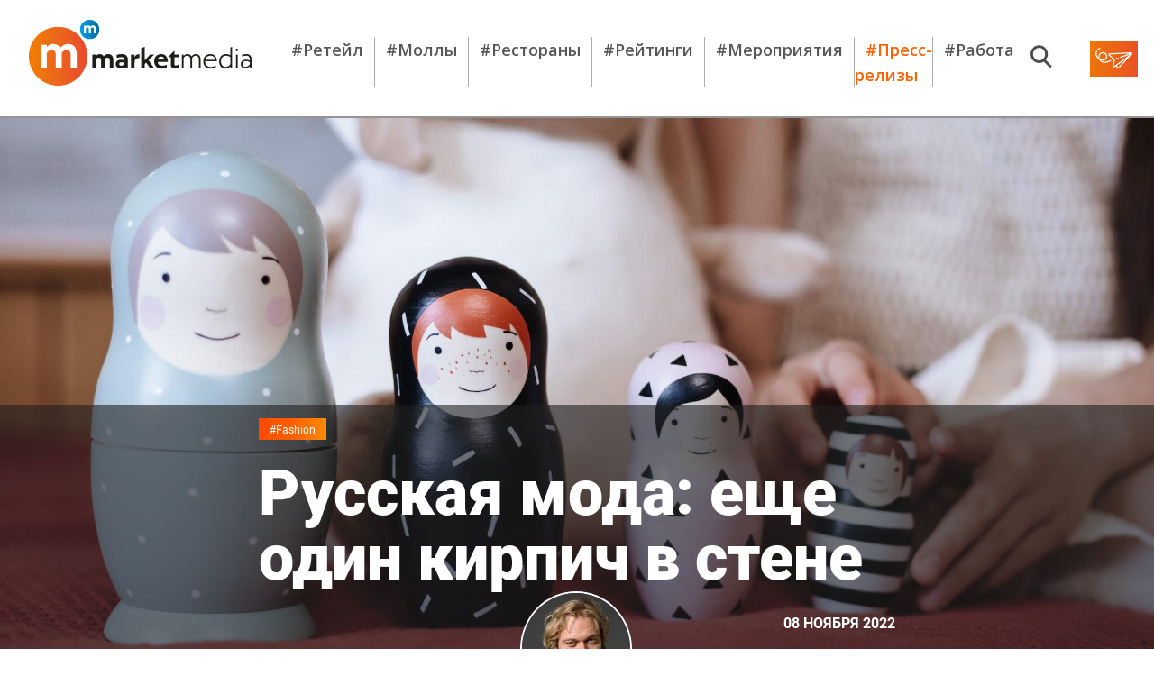

--- FILE ---
content_type: text/html; charset=UTF-8
request_url: https://marketmedia.ru/media-content/russkaya-moda-eshche-odin-kirpich-v-stene/
body_size: 22587
content:
<!DOCTYPE html>
<!--[if lt IE 7 ]><html class="ie ie6" lang="en"> <![endif]-->
<!--[if IE 7 ]><html class="ie ie7" lang="en"> <![endif]-->
<!--[if IE 8 ]><html class="ie ie8" lang="en"> <![endif]-->
<!--[if (gte IE 9)|!(IE)]><!--><html lang="ru"> <!--<![endif]-->
<head>
    <!-- Google Analytics -->
    <script>
        (function(i,s,o,g,r,a,m){i['GoogleAnalyticsObject']=r;i[r]=i[r]||function(){
            (i[r].q=i[r].q||[]).push(arguments)},i[r].l=1*new Date();a=s.createElement(o),
            m=s.getElementsByTagName(o)[0];a.async=1;a.src=g;m.parentNode.insertBefore(a,m)
        })(window,document,'script','https://www.google-analytics.com/analytics.js','ga');

        ga('create', 'UA-XXXXX-Y', 'auto');
        ga('send', 'pageview');
    </script>
    <!-- End Google Analytics -->
    <meta http-equiv="Content-Type" content="text/html; charset=UTF-8" />
<meta name="robots" content="index, follow" />
<meta name="keywords" content="рынок торговой недвижимости, инвестиции в торговую недвижимость, тренды ресторанного рынка, новые технологии торговли, будущее ритейла, будущее ретейла, тенденции ретейла, ретейл, ритейл, retail, рейтинг торговых сетей, рейтинг розничных магазинов, девелопмент торговой недвижимости,  архитектура торговых комплексов, оборот розничной торговли, управляющая компания сети ТРК" />
<meta name="description" content="Мнение: Александр Перемятов, президент Magic Group, консультант по ТЦ, создатель универмагов российских дизайнеров SLAVA и «Йармарка» президент Magic Group, создатель универмагов российских дизайнеров..." />
<link href="https://rawgithub.com/dimsemenov/Magnific-Popup/master/dist/magnific-popup.css" type="text/css"  rel="stylesheet" />
<link href="/local/templates/.default/components/bitrix/breadcrumb/.default/style.min.css?1558697349467" type="text/css"  rel="stylesheet" />
<link href="/local/components/fgsoft/news.detail/templates/.default/style.css?1576149488556" type="text/css"  rel="stylesheet" />
<link href="/local/templates/.default/css/slick.css?15586973491776" type="text/css"  data-template-style="true"  rel="stylesheet" />
<link href="/local/templates/.default/css/fonts.css?15586973491867" type="text/css"  data-template-style="true"  rel="stylesheet" />
<link href="/local/templates/.default/css/normalize.css?15586973496052" type="text/css"  data-template-style="true"  rel="stylesheet" />
<link href="/local/templates/.default/css/main.css?169291712198207" type="text/css"  data-template-style="true"  rel="stylesheet" />
<link href="/local/templates/.default/css/media.css?157623768533065" type="text/css"  data-template-style="true"  rel="stylesheet" />
<link href="/local/templates/.default/css/jquery.fancybox.min.css?156751959512795" type="text/css"  data-template-style="true"  rel="stylesheet" />
<link href="/local/templates/main/styles.css?155869734970" type="text/css"  data-template-style="true"  rel="stylesheet" />
<script type="text/javascript">if(!window.BX)window.BX={};if(!window.BX.message)window.BX.message=function(mess){if(typeof mess==='object'){for(let i in mess) {BX.message[i]=mess[i];} return true;}};</script>
<script type="text/javascript">(window.BX||top.BX).message({'JS_CORE_LOADING':'Загрузка...','JS_CORE_NO_DATA':'- Нет данных -','JS_CORE_WINDOW_CLOSE':'Закрыть','JS_CORE_WINDOW_EXPAND':'Развернуть','JS_CORE_WINDOW_NARROW':'Свернуть в окно','JS_CORE_WINDOW_SAVE':'Сохранить','JS_CORE_WINDOW_CANCEL':'Отменить','JS_CORE_WINDOW_CONTINUE':'Продолжить','JS_CORE_H':'ч','JS_CORE_M':'м','JS_CORE_S':'с','JSADM_AI_HIDE_EXTRA':'Скрыть лишние','JSADM_AI_ALL_NOTIF':'Показать все','JSADM_AUTH_REQ':'Требуется авторизация!','JS_CORE_WINDOW_AUTH':'Войти','JS_CORE_IMAGE_FULL':'Полный размер'});</script>

<script type="text/javascript" src="/bitrix/js/main/core/core.min.js?1652362425216224"></script>

<script>BX.setJSList(['/bitrix/js/main/core/core_ajax.js','/bitrix/js/main/core/core_promise.js','/bitrix/js/main/polyfill/promise/js/promise.js','/bitrix/js/main/loadext/loadext.js','/bitrix/js/main/loadext/extension.js','/bitrix/js/main/polyfill/promise/js/promise.js','/bitrix/js/main/polyfill/find/js/find.js','/bitrix/js/main/polyfill/includes/js/includes.js','/bitrix/js/main/polyfill/matches/js/matches.js','/bitrix/js/ui/polyfill/closest/js/closest.js','/bitrix/js/main/polyfill/fill/main.polyfill.fill.js','/bitrix/js/main/polyfill/find/js/find.js','/bitrix/js/main/polyfill/matches/js/matches.js','/bitrix/js/main/polyfill/core/dist/polyfill.bundle.js','/bitrix/js/main/core/core.js','/bitrix/js/main/polyfill/intersectionobserver/js/intersectionobserver.js','/bitrix/js/main/lazyload/dist/lazyload.bundle.js','/bitrix/js/main/polyfill/core/dist/polyfill.bundle.js','/bitrix/js/main/parambag/dist/parambag.bundle.js']);
BX.setCSSList(['/bitrix/js/main/lazyload/dist/lazyload.bundle.css','/bitrix/js/main/parambag/dist/parambag.bundle.css']);</script>
<script type="text/javascript">(window.BX||top.BX).message({'LANGUAGE_ID':'ru','FORMAT_DATE':'DD.MM.YYYY','FORMAT_DATETIME':'DD.MM.YYYY HH:MI:SS','COOKIE_PREFIX':'BITRIX_SM','SERVER_TZ_OFFSET':'10800','UTF_MODE':'Y','SITE_ID':'s1','SITE_DIR':'/','USER_ID':'','SERVER_TIME':'1768944078','USER_TZ_OFFSET':'0','USER_TZ_AUTO':'Y','bitrix_sessid':'1211766b356a3777a36072ec2ccb68ce'});</script>


<script type="text/javascript"  src="/bitrix/cache/js/s1/main/kernel_main/kernel_main_v1.js?1692629066152850"></script>
<script type="text/javascript"  src="/bitrix/cache/js/s1/main/kernel_main_polyfill_customevent/kernel_main_polyfill_customevent_v1.js?16926176731051"></script>
<script type="text/javascript" src="/bitrix/js/ui/dexie/dist/dexie.bitrix.bundle.min.js?165236236160992"></script>
<script type="text/javascript" src="/bitrix/js/main/core/core_ls.min.js?15312380187365"></script>
<script type="text/javascript" src="/bitrix/js/main/core/core_frame_cache.min.js?165236242511264"></script>
<script type="text/javascript">BX.setJSList(['/bitrix/js/main/core/core_fx.js','/bitrix/js/main/session.js','/bitrix/js/main/pageobject/pageobject.js','/bitrix/js/main/core/core_window.js','/bitrix/js/main/date/main.date.js','/bitrix/js/main/core/core_date.js','/bitrix/js/main/utils.js','/bitrix/js/main/polyfill/customevent/main.polyfill.customevent.js','/local/components/fgsoft/news.detail/templates/.default/script.js','/local/templates/.default/js/jquery.cookie.js','/local/templates/.default/js/salvattore.min.js','/local/templates/.default/js/slick.min.js','/local/templates/.default/libs/magnific-popup/jquery.magnific-popup.js','/local/templates/.default/js/bgToCard.js','/local/templates/.default/js/forSlider.js','/local/templates/.default/js/articleJs.js','/local/templates/.default/js/jquery.lazy.min.js','/local/templates/.default/js/jquery.lazyload.js','/local/templates/.default/js/common.js','/local/templates/.default/js/jquery.fancybox.min.js']);</script>
<script type="text/javascript" src="/local/templates/.default/libs/jquery/jquery-3.2.1.min.js"></script>



<script type="text/javascript"  src="/bitrix/cache/js/s1/main/template_3994da17e0ce4b64781a092a0f5b86b7/template_3994da17e0ce4b64781a092a0f5b86b7_v1.js?1692617673230428"></script>
<script type="text/javascript"  src="/bitrix/cache/js/s1/main/page_5cd1daebd1d34d62392e722397b99806/page_5cd1daebd1d34d62392e722397b99806_v1.js?16926176731167"></script>

    <meta name="yandex-verification" content="facbfc3919e6c628" />
    <title>Мнение: Александр Перемятов - Русская мода: еще один кирпич в стене</title>
    <meta property="og:title" content="Русская мода: еще один кирпич в стене" />    <meta property="og:type" content="article" />    <meta property="og:url" content="https://marketmedia.ru/media-content/russkaya-moda-eshche-odin-kirpich-v-stene/" />
                    <meta property="og:description" content="Александр Перемятов, президент Magic Group, создатель универмагов российских дизайнеров SLAVA и «Йармарка», доказывает, что российский fashion-рынок за возведенной «экомической стеной» сможет развиваться по модели Китая и Японии и Южной Кореи, где местные бренды вытесняют международных конкурентов." />    <meta property="og:image" content="https://marketmedia.ru/upload/resize_cache/iblock/e67/2560_1200_1/sm3bwxti6s8ltb7ycq100kjna4jd4n0t.jpg" />    <link rel="amphtml" href="http://marketmedia.ru/amp/media-content/?ID=6297">
    <link rel="shortcut icon" href="/local/templates/.default/img/favicon/16.ico" type="image/x-icon">
    <link rel="apple-touch-icon" href="/local/templates/.default/img/favicon/36-36.png">
    <link rel="apple-touch-icon" sizes="48x48" href="/local/templates/.default/img/favicon/48-48.png">
    <!--    <link rel="apple-touch-icon" sizes="114x114" href="--><!--img/favicon/apple-touch-icon-114x114.png">-->
    <meta name="format-detection" content="telephone=no">
    <meta http-equiv="X-UA-Compatible" content="IE=edge">
    <meta name="viewport" content="width=device-width, initial-scale=1, maximum-scale=1">

    <link href="https://fonts.googleapis.com/css?family=Open+Sans:300,400,600,700,800&amp;subset=cyrillic,cyrillic-ext" rel="stylesheet">
        <!-- Global site tag (gtag.js) - Google Analytics -->
    <script async src="https://www.googletagmanager.com/gtag/js?id=UA-121809366-1" data-skip-moving="true"></script>
    <script data-skip-moving="true">
        window.dataLayer = window.dataLayer || [];
        function gtag(){dataLayer.push(arguments);}
        gtag('js', new Date());

        gtag('config', 'UA-121809366-1');
    </script>
    <!-- Google Tag Manager -->
    <script data-skip-moving="true">
        (function(w,d,s,l,i){w[l]=w[l]||[];w[l].push({'gtm.start':new Date().getTime(),event:'gtm.js'});
            var f=d.getElementsByTagName(s)[0],j=d.createElement(s),dl=l!='dataLayer'?'&l='+l:'';
            j.async=true;j.src='https://www.googletagmanager.com/gtm.js?id='+i+dl;
            f.parentNode.insertBefore(j,f);})(window,document,'script','dataLayer','GTM-WSMKG9R');
    </script>
    <!-- End Google Tag Manager -->
    <!-- Yandex.Metrika counter -->
    <script type="text/javascript" data-skip-moving="true">
        (function (d, w, c) {
            (w[c] = w[c] || []).push(function() {
                try {
                    w.yaCounter49464424 = new Ya.Metrika2({
                        id:49464424,
                        clickmap:true,
                        trackLinks:true,
                        accurateTrackBounce:true,
                        webvisor:true
                    });
                } catch(e) { }
            });

            var n = d.getElementsByTagName("script")[0],
                s = d.createElement("script"),
                f = function () { n.parentNode.insertBefore(s, n); };
            s.type = "text/javascript";
            s.async = true;
            s.src = "https://mc.yandex.ru/metrika/tag.js";

            if (w.opera == "[object Opera]") {
                d.addEventListener("DOMContentLoaded", f, false);
            } else { f(); }
        })(document, window, "yandex_metrika_callbacks2");
    </script>
    <!-- /Yandex.Metrika counter -->
    <script type="text/javascript">!function(){var t=document.createElement("script");t.type="text/javascript",t.async=!0,t.src="https://vk.com/js/api/openapi.js?156",t.onload=function(){VK.Retargeting.Init("VK-RTRG-261327-f78Fx"),VK.Retargeting.Hit()},document.head.appendChild(t)}();</script>
    <!--<script charset="UTF-8" data-skip-moving=true src="//cdn.sendpulse.com/d41d8cd98f00b204e9800998ecf8427e/js/push/2bd927721c36b5eba9ae303a78e4ac95_0.js" async></script>-->
    <script charset="UTF-8" src="//cdn.sendpulse.com/js/push/bed0d80d59ad96e95aa4e562b06b7255_1.js" async></script>
    <script src="https://yastatic.net/pcode/adfox/loader.js" crossorigin="anonymous"></script>
</head>
<body>
<div id="adfox_allHeadTop"></div>


    <script>
        BX.ready(function() {
            (function (w, n) {
                w[n] = w[n] || [];

                w[n].push([{
                    ownerId: 320166,
                    containerId: 'adfox_popUpScroll',
                    params: {
                        pp: 'i',
                        ps: 'dnew',
                        p2: 'y'
                    },
                    onRender: function () {
                        var bannerContainer = $('#adfox_popUpScroll');
                        if (bannerContainer){
                            var closeBtn = $('<div class="slideup-banner__close">').html('<img src="/local/templates/.default/img/cross.png" alt="Закрыть" title="Закрыть">');
                            closeBtn.appendTo(bannerContainer);
                            closeBtn.on('click', function () {
                                BX.bannerClick();
                            });

                            var className = 'slideup-banner--active';
                            var popUpScrollClosed = $.cookie('popUpScrollClosed');
                            var popUpScrollCounter = $.cookie('popUpScrollCounter')||0;

                            BX.popupBannerLoaded = true;
                            var popUpScrollInterval = setInterval(function () {
                                    if (!popUpScrollClosed || (popUpScrollCounter <= 3 && popUpScrollClosed === "true")){
                                        if (
                                            ($(document).height() / 100 * 15 < $(window).scrollTop())
                                            && ($(document).height() - $(window).scrollTop() - $(window).height()) > 400
                                        )
                                        {
                                            bannerContainer.addClass(className);
                            } else {
                                            bannerContainer.removeClass(className);
                            }
                                    }
                            }, 500);



                            BX.bannerClick = function(){
                                var popUpScrollCounter = $.cookie('popUpScrollCounter')||0;
                                popUpScrollCounter++;
                                if (popUpScrollCounter >= 3){
                                    $.cookie('popUpScrollCounter', 0, { expires: 365, path: '/'});
                                    document.cookie = "popUpScrollClosed=false; path=/; max-age="+60*60*24;
                                }
                                else{
                                    $.cookie('popUpScrollCounter', popUpScrollCounter, { expires: 365, path: '/'});
                                    document.cookie = "popUpScrollClosed=false; path=/; max-age="+60*60*3;
                                }
                                bannerContainer.removeClass(className);
                                if (popUpScrollInterval) clearInterval(popUpScrollInterval);
                            };

                            $('body').on('click','#adfox_popUpScroll>a',function () {
                                BX.bannerClick();
                            });

                        }

                    }
                }, ['desktop', 'tablet', 'phone'], {
                    tabletWidth: 1000,
                    phoneWidth: 500,
                    isAutoReloads: false
                }
                ]);
            })(window, 'adfoxAsyncParamsAdaptive');
        });
    </script>

<script>
    BX.ready(function() {

        (function(w, n) {
            w[n] = w[n] || [];
            w[n].push([{
                ownerId: 320166,
                containerId: 'adfox_allHeadTop',
                params: {
                    pp: 'g',
                    ps: 'dnew',
                    p2: 'gllq'
                }
            }, ['desktop', 'tablet', 'phone'], {
                tabletWidth: 1000,
                phoneWidth: 500,
                isAutoReloads: false
            }
            ]);

            w[n].push([{
                ownerId: 320166,
                containerId: 'adfox_allFooterTop',
                params: {
                    pp: 'i',
                    ps: 'dnew',
                    p2: 'gmtt'
                }
            }, ['desktop', 'tablet', 'phone'], {
                tabletWidth: 1000,
                phoneWidth: 500,
                isAutoReloads: false
            }
            ]);
        })(window, 'adfoxAsyncParamsScroll');
    });
</script>
<noscript><div><img src="https://mc.yandex.ru/watch/49464424" style="position:absolute; left:-9999px;" alt="" /></div></noscript>
<noscript><img src="https://vk.com/rtrg?p=VK-RTRG-261327-f78Fx" style="position:fixed; left:-999px;" alt=""/></noscript>
<!-- Google Tag Manager (noscript) -->
<noscript><iframe src="https://www.googletagmanager.com/ns.html?id=GTM-WSMKG9R" height="0" width="0" style="display:none;visibility:hidden"></iframe></noscript>
<!-- End Google Tag Manager (noscript) -->
<!--LiveInternet counter--><script type="text/javascript">
    document.write("<a href='//www.liveinternet.ru/click' "+
        "target=_blank><img src='//counter.yadro.ru/hit?t45.7;r"+
        escape(document.referrer)+((typeof(screen)=="undefined")?"":
            ";s"+screen.width+"*"+screen.height+"*"+(screen.colorDepth?
            screen.colorDepth:screen.pixelDepth))+";u"+escape(document.URL)+
        ";h"+escape(document.title.substring(0,150))+";"+Math.random()+
        "' alt='' title='LiveInternet' "+
        "border='0' width='31' height='31' style='display:none;'><\/a>")
</script><!--/LiveInternet-->
<!-- Rating@Mail.ru counter -->
<script type="text/javascript">
    var _tmr = window._tmr || (window._tmr = []);
    _tmr.push({id: "3087322", type: "pageView", start: (new Date()).getTime()});
    (function (d, w, id) {
        if (d.getElementById(id)) return;
        var ts = d.createElement("script"); ts.type = "text/javascript"; ts.async = true; ts.id = id;
        ts.src = "https://top-fwz1.mail.ru/js/code.js";
        var f = function () {var s = d.getElementsByTagName("script")[0]; s.parentNode.insertBefore(ts, s);};
        if (w.opera == "[object Opera]") { d.addEventListener("DOMContentLoaded", f, false); } else { f(); }
    })(document, window, "topmailru-code");
</script>
<!-- //Rating@Mail.ru counter -->
<div class="page page--opinion">
    <header class="header">
        <div class="header__content">
            <div class="header__left-half">
                <button class="header__burger">
                    <img src="/local/templates/.default/img/burger.png" alt="">
                </button>
                <div class="header__logo-wrapper">
                                            <a href="/" title=""><img src="/local/templates/.default/img/logo.png" alt="" class="header__logo" title=""></a>
                                    </div>
                <!--'start_frame_cache_LkGdQn'-->
    <nav class="header__nav h-nav">
    <div class="h-nav__item"><a title="#Ретейл" href="/search/?tags=%D0%A0%D0%B5%D1%82%D0%B5%D0%B9%D0%BB">#Ретейл</a> </div>
    <div class="h-nav__item"><a title="#Моллы" href="/search/?tags=%D0%9C%D0%BE%D0%BB%D0%BB%D1%8B">#Моллы</a> </div>
    <div class="h-nav__item"><a title="#Рестораны" href="/search/?tags=%D0%A0%D0%B5%D1%81%D1%82%D0%BE%D1%80%D0%B0%D0%BD%D1%8B">#Рестораны</a> </div>
    <div class="h-nav__item"><a title="#Рейтинги" href="/search/?tags=Рейтинг">#Рейтинги</a> </div>
    <div class="h-nav__item"><a title="#Мероприятия" href="/events/">#Мероприятия</a> </div>
    <div class="h-nav__item"><a title="#Пресс-релизы" href="/search/?tags=Пресс-релиз" style='color:#ff6000;'>#Пресс-релизы</a> </div>
    <div class="h-nav__item"><a title="#Работа" href="/rabota/">#Работа</a> </div>

    </nav>
<!--'end_frame_cache_LkGdQn'-->            </div>
            <div class="header__right-half">
                <div class="header__search-block">
                    <form action="/search/" class="header__search-wrapper">
                        <input type="text" name="q" class="header__search" placeholder="">
                        <button class="header__search-start">
                            <img src="/local/templates/.default/img/searchIco.png" alt="">
                        </button>
                    </form>
                    <button class="header__search-button">
                        <img src="/local/templates/.default/img/searchIco.png" alt="">
                    </button>
                </div>
                <div class="header__subscribe-block subscribe-block">
                    <a href="#subscribe" title="" class="subscribe__link" onClick="yaCounter49464424.reachGoal('podpisatsy');return true;">
    <button class="header__subscribe subscribe">
        <img class="subscribe__ico" src="/local/templates/.default/img/subscrico.png" alt="" title="">
        <span>Подписаться</span>
    </button>
</a>                </div>
                <div class="header__right-block">
                    <div class="header__social social-cont">
                        <a title="" href="https://vk.com/mmediaonline" class="social__item" target="_blank" data-soc="vkontakte">
    <div class="social__icon social__icon--vk"></div>
</a>
<!--
<a title="" href="https://www.facebook.com/marketmediaonline" class="social__item" target="_blank" data-soc="facebook">
    <div class="social__icon social__icon--fb"></div>
</a>
-->
<!--<a title="" href="#" class="social__item">-->
<!--    <div class="social__icon social__icon--tw"></div>-->
<!--</a>-->
<!--
<a title="" href="https://www.instagram.com/marketmedia_journal/" class="social__item" target="_blank" data-soc="instagram">
    <div class="social__icon social__icon--inst"></div>
</a>
-->
<a title="" href="https://t.me/market_media" class="social__item" target="_blank" data-soc="telegram">
    <div class="social__icon social__icon--tel"></div>
</a>
<a title="" href="https://www.youtube.com/channel/UCX4uh8VPgygN0bOXkm9a23A" class="social__item" target="_blank" data-soc="youtube">
    <div class="social__icon social__icon--yt"></div>
</a>
<!--<a title="" href="https://zen.yandex.ru/id/5b7a8e979dce6b00aa88f2bf" class="social__item" target="_blank" data-soc="dzen">-->
<!--    <div class="social__icon social__icon--dzen"></div>-->
<!--</a>-->                    </div>
                </div>
            </div>
        </div>
        <div class="search-block">
            <form action="">
                <input type="text" placeholder="Поиск...">
            </form>
            <ul class="search-list">
                <li class="search-list__item search-list__item--main">5 озер Апрель 2018...</li>
                <li class="search-list__item">5 озер Июнь 2018...</li>
                <li class="search-list__item">5 озер Май 2016...</li>
                <li class="search-list__item">5 озер Апрель 2016...</li>
                <li class="search-list__item">5 озер Февраль 2016...</li>
                <li class="search-list__item">5 озер Январь 2016...</li>
                <li class="search-list__item">5 озер Декабрь 2016...</li>
                <li class="search-list__item">5 озер Ноябрь 2016...</li>
                <li class="search-list__item">5 озер Октябрь 2016...</li>
                <li class="search-list__item">5 озер Август 2016...</li>
                <li class="search-list__item">5 озер Сентябрь 2016...</li>
            </ul>
            <button class="arrow-button arrow-top">
                <img src="/local/templates/.default/img/arrowDown.png" alt="" class="arrow">
            </button>
            <div class="arrow-wrapper">
                <button class="arrow-button arrow-bot">
                    <img src="/local/templates/.default/img/arrowDown.png" alt="" class="arrow">
                </button>
            </div>
        </div>
    </header>
    <div class="slide-menu">
        <!--'start_frame_cache_XEVOpk'-->
    <nav class="menu__nav m-nav">
    <div class="m-nav__item"><a title="#Ретейл" href="/search/?tags=%D0%A0%D0%B5%D1%82%D0%B5%D0%B9%D0%BB">#Ретейл</a> </div>
    <div class="m-nav__item"><a title="#Моллы" href="/search/?tags=%D0%9C%D0%BE%D0%BB%D0%BB%D1%8B">#Моллы</a> </div>
    <div class="m-nav__item"><a title="#Рестораны" href="/search/?tags=%D0%A0%D0%B5%D1%81%D1%82%D0%BE%D1%80%D0%B0%D0%BD%D1%8B">#Рестораны</a> </div>
    <div class="m-nav__item"><a title="#Рейтинги" href="/search/?tags=Рейтинг">#Рейтинги</a> </div>
    <div class="m-nav__item"><a title="#Мероприятия" href="/events/">#Мероприятия</a> </div>
    <div class="m-nav__item"><a title="#Пресс-релизы" href="/search/?tags=Пресс-релиз" style='color:#ff6000;'>#Пресс-релизы</a> </div>
    <div class="m-nav__item"><a title="#Работа" href="/rabota/">#Работа</a> </div>

    </nav>
<!--'end_frame_cache_XEVOpk'-->        <div class="footer__contacts">
<!--            <div class="footer__logo-wrapper">-->
<!--                <a title="" href="/"><img src="--><!--img/logogrey.png" alt=""  title="" class="footer__logo"></a>-->
<!--            </div>-->
            <a href="#subscribe" title="" class="slide-menu__link subscribe__link slide-menu__subscribe subscribe">
<!--    <h3 class="subscribe-block__subtitle">Прочитай первым самое интересное</h3>-->
    <img class="subscribe__ico" src="/local/templates/.default/img/subscrico.png" alt="" title="">
    Подписаться
</a>            <div class="footer__phone"><a href="tel:+78126020876">+7 812 602-08-76</a></div>
            <div class="footer__mail">info@marketmedia.ru</div>
            <div class="footer__sep"></div>
            <div class="footer__copy">
                <span class="copir">© MARKETMEDIA 2026.</span>            </div>
            <div class="mobile-only">
                <div class="footer__social social-cont">
                    <a title="" href="https://vk.com/mmediaonline" class="social__item" target="_blank" data-soc="vkontakte">
    <div class="social__icon social__icon--vk"></div>
</a>
<!--
<a title="" href="https://www.facebook.com/marketmediaonline" class="social__item" target="_blank" data-soc="facebook">
    <div class="social__icon social__icon--fb"></div>
</a>
-->
<!--<a title="" href="#" class="social__item">-->
<!--    <div class="social__icon social__icon--tw"></div>-->
<!--</a>-->
<!--
<a title="" href="https://www.instagram.com/marketmedia_journal/" class="social__item" target="_blank" data-soc="instagram">
    <div class="social__icon social__icon--inst"></div>
</a>
-->
<a title="" href="https://t.me/market_media" class="social__item" target="_blank" data-soc="telegram">
    <div class="social__icon social__icon--tel"></div>
</a>
<a title="" href="https://www.youtube.com/channel/UCX4uh8VPgygN0bOXkm9a23A" class="social__item" target="_blank" data-soc="youtube">
    <div class="social__icon social__icon--yt"></div>
</a>
<!--<a title="" href="https://zen.yandex.ru/id/5b7a8e979dce6b00aa88f2bf" class="social__item" target="_blank" data-soc="dzen">-->
<!--    <div class="social__icon social__icon--dzen"></div>-->
<!--</a>-->                </div>
            </div>
        </div>
    </div>
        <main class="main main--map "><div class="main__header m-header" style="background-image:url(/upload/iblock/76b/g9k0klkl3ghpvnkglnh226bftzmh31k4.jpg);">
        <div class="m-header__info-wrapper m-header__info-wrapper--big">
        
    <div class="m-header__info">
        <a href="/search/?tags=Fashion" title="" class="content__hastag">#Fashion</a>
        <h1 class="m-header__title">Русская мода: еще один кирпич в стене</h1>
        <div class="content__date">08 Ноября 2022</div>
    </div>
    </div>
</div>
<section class="main__content content">
    <div class="content__nav">
        <div class="content__nav-row">
            <p class="crumbs" itemscope itemtype="http://schema.org/BreadcrumbList">
				
				<a href="/" title="Главная" itemtype="http://schema.org/ListItem" itemscope itemprop="itemListElement">
					Главная
				</a>
				
			
			<b class="bx-breadcrumb-item" itemprop="itemListElement" itemscope itemtype="http://schema.org/ListItem">
				 &#8594; 
				Мнение
			</b></p>
            <a href="/media-content/pyat-illyuziy-vladeltsev-torgovykh-tsentrov/" title="" class="content__next"><span class="next-news">Следующая новость</span> &#8594;</a>
        </div>
    </div>
    <div class="m-header__info-wrapper m-header__info-wrapper--small">
                <div class="article__author author" itemscope itemtype="http://schema.org/Person">
            <img src="/upload/resize_cache/iblock/0e3/124_124_2/vyklsva6as6hd5adxsv1cc159cqeaise.jpg" alt="" class="author__av">
            <div class="author__info">
                <span class="author__name" itemprop="givenName">Александр Перемятов</span>
                                    <span class="author__prof" itemprop="jobTitle">президент Magic Group, консультант по ТЦ, создатель универмагов российских дизайнеров SLAVA и «Йармарка»</span>
                            </div>
        </div>
    <div class="m-header__info">
    <a href="/search/?tags=Fashion" title="" class="content__hastag">#Fashion</a>
    <h1 class="m-header__title">Русская мода: еще один кирпич в стене</h1>
    <div class="content__date">08 Ноября 2022</div>
</div>

    </div>
    <article class="content__article article" itemscope itemtype="http://schema.org/NewsArticle">
            <span style="display: none;" itemprop="name">Русская мода: еще один кирпич в стене</span>
        <span style="display: none;" itemprop="headline">Русская мода: еще один кирпич в стене</span>
        <span style="display: none" itemprop="author">Наталья Модель</span>
    <div itemprop="publisher" itemscope itemtype="https://schema.org/Person">
        <meta itemprop="name" content="Наталья Модель">
    </div>
    <span style="display: none" itemprop="datePublished">2022-11-08</span>
            <span style="display: none;" itemprop="image">http://marketmedia.ru/upload/iblock/76b/g9k0klkl3ghpvnkglnh226bftzmh31k4.jpg</span>
                <div class="article__author author" itemscope itemtype="http://schema.org/Person">
            <img src="/upload/resize_cache/iblock/0e3/124_124_2/vyklsva6as6hd5adxsv1cc159cqeaise.jpg" alt="" class="author__av">
            <div class="author__info">
                <a href="/search/?q=%D0%90%D0%BB%D0%B5%D0%BA%D1%81%D0%B0%D0%BD%D0%B4%D1%80+%D0%9F%D0%B5%D1%80%D0%B5%D0%BC%D1%8F%D1%82%D0%BE%D0%B2" target="_blank" class="author__name" itemprop="name">Александр Перемятов</a>
                                    <span class="author__prof" itemprop="jobTitle">президент Magic Group, консультант по ТЦ, создатель универмагов российских дизайнеров SLAVA и «Йармарка»</span>
                            </div>
        </div>
    
            <h3 class="article__subtitle">Александр Перемятов, президент Magic Group, создатель универмагов российских дизайнеров SLAVA и «Йармарка», доказывает, что российский fashion-рынок за возведенной «экомической стеной» сможет развиваться по модели Китая и Японии и Южной Кореи, где местные бренды вытесняют международных конкурентов.</h3>
    
    <div class="articleBody " itemprop="articleBody">
                    <p>Традиционно путь экономического и культурного развития России пролегал между двумя полюсами – западным и восточным, последнее время в большей степени тяготея к западному. Культура и ментальность любой страны обусловлена географией, и каналы, по которым происходит обогащение смежных культур – это, прежде всего, торговля, то есть экономические связи и коммуникации. Сегодня эти связи с Западом рушатся, скорее даже можно говорить о том, что возводится экономическая стена, меняется дипломатическая риторика, логистические цепочки разорваны, с обеих сторон предпринимаются меры, призванные минимизировать сообщение.<br>
 <br>
 На этом фоне становится заметно, как разворачивается вектор на Восток. При этом нельзя говорить лишь о том, что эти ориентиры выстраиваются внешне, они обусловлены не только экономикой. Россия сегодня повторяет тот сценарий развития, по которому уже прошел Восток, там великая производственно-торговая революция уже произошла, мы же только подходим к ней.<br>
 <br>
 <b>На примере Китая</b><br>
 Параллель можно провести между двумя основными двигателями того прогресса, которому обязан тот же Китай своему экономическому превосходству над другими странами. Если в России этим двигателем исторически был сырьевой сектор (пушнина, зерно, газ и нефть), то в Китае сделали ставку на производство, стянув на своей территории все мировые технологии. На протяжении десятилетий в Китае размещали свои производства самые прогрессивные страны мира, способствуя и экономическому росту, и технологическому развитию страны. Одни и те же фабрики производили товары ведущих брендов для своих заказчиков, и те же товары – под другими названиями, заполняя внутренний рынок и отправляя их на экспорт.<br>
 <br>
 Производство в Китае все росло, однако, цель была вовсе не в том, чтобы завоевать как можно больше внешних рынков, как нам казалось еще недавно. Главное происходило внутри – процесс переориентации на внутренний рынок. То есть параллельно с ростом производств и экспорта снижалась доля импорта – все меньше товаров других стран потреблялось внутри Китая, все больше китайских товаров предлагалось другим странам.<br>
 <br>
<div class="articleBody__quote">
 <img src="/local/templates/.default/img/quots.png" alt="" width="51" height="49" data-src="/local/templates/.default/img/quots.png">
	<p>
		 В 2018 году мы совершали бизнес-тур в Новую Зеландию, и меня поразило, что в самом крупном городе Окленде – половина вывесок на улицах были на китайском.<br>
	</p>
</div>
 <br>
 Впрочем, доказывать растущую долю Китая на мировых рынках смысла нет, это очевидно, – рассмотрим лучше те процессы, что происходили внутри.<br>
 <br>
 Одновременно с развитием производства в Китае бешенными темпами повышалась лояльность общества к собственным продуктам. Новые бренды постепенно вытесняли импортные – и такой тренд можно отследить буквально по всем сферам: общепиту, модной индустрии, кино. Внутренний рынок стал самодостаточным. Заметнее всего эта смена парадигмы в аэропортах и ТЦ – если раньше матрица магазинов там не отличались от любых других во всем мире и предлагали международные бренды, то теперь в подавляющем большинстве это китайские марки, которые, кстати, по качеству ничем не отличаются от мировых (все мы знаем, где и как их делали, верно?). Примерами таких брендов могут служить: SImplee, Li-Ning, Me&amp;City, Miegofce, Toyouth, 361*, Peak.<br>
 <br>
 <b>Примета времени – национальные бренды</b><br>
 Мы приводим в пример Китай, однако те же процессы давно происходят и в Японии, и в Корее, которые прошли путь культурной самоидентификации, вернулись к собственным культурным кодам, и стали отстраивать свою экономику, ориентируясь исключительно на внутренний спрос. Так появились новые бренды, которые уже активно выходят в другие страны. Я могу привести примеры из личного опыта – переговоры с Кореей уже ведутся, и, если раньше в России им было сложно развиваться в условиях жесткой конкуренции, сегодня наступает их время. Примером могут послужить марки одежды и аксессуаров: Olive des olive, On&amp;on, 8 seconds Lapallette, Tibaeg, Charm’s, Lucky Chouette.<br>
 <br>
 А что же Россия? Занимаясь много лет развитием российских дизайнеров, я вижу мощнейший импульс к росту только сегодня. Попытки с нашей стороны составить конкуренцию импортной продукции, безусловно, были и раньше. Но проблема была не только в сильной конкуренции и неблагоприятных условиях (ввозить продукцию в РФ было выгоднее, чем производить здесь). Главное, что происходит сегодня – это смена парадигмы в нашей культуре и ориентация потребителя на своего производителя. Если раньше носить одежду, произведенную в России, готовы были немногие, сегодня лицом к нам развернулся массовый потребитель. <br>
 <br>
 И происходит это не только потому, что уходят международные бренды. В конце концов, они еще не ушли и широко доступны, но спрос на продукцию наших дизайнеров уже колоссально вырос. Это мы можем подтвердить и растущими оборотами открывшихся в разных регионах универмагов, и количеством заявок на открытия от торговых центров, которые охотнее рассматривают в качестве арендаторов именно российских производителей, а вовсе не иранских, турецких, китайских, как предполагали российские эксперты по ретейлу еще несколько месяцев назад. <br>
 <br>
<div class="articleBody__insert">
	<h3><a href="https://marketmedia.ru/media-content/pyat-illyuziy-vladeltsev-torgovykh-tsentrov/">Почему турецкие или российские ретейлеры не заменят H&amp;M</a></h3>
	<p>
 <br>
	</p>
</div>
 <br>
 Кроме того, мы можем сегодня говорить и об известных российских брендах и именах, которые успели вырасти даже в жесткой конкурентной среде, это: SHI-SHI, SODAMODA, TOP-TOP, YOU, MONOCHROME, URBANTIGER, DNK-Россия, KOMANS, «Запорожец», Novaya, Siamm Siamm, Cocos, «Меч», Vatnique, «Форма», Red Fox, Ockam, «Ахмадулина».<br>
 <br>
 <b>Перспективы российского ретейла</b><br>
 Безусловно, пока мы еще не можем конкурировать с мировыми концепциями на уровне цен. Только потребитель может и имеет право сравнивать продукты гигантских корпораций и дизайнеров, стоящих в начале пути. Он может купить одежду марки URBANTIGER или пока – найти на любом маркетплейсе или в аутлете Mango. Это будут сравнимые товары – по дизайну, качеству, цене. Но с профессиональной точки зрения, российские дизайнеры пока очень далеки от мировых конкурентов. Они только в начале «большого взрыва» – у них не сложилась конкуренция.<br>
 <br>
 1. В России отсутствуют масштабные производства, разорваны производственные цепочки, технологии производства не развивались все эти годы. У нас нет сырья – тканей, фурнитуры, оборудования.<br>
 <br>
 2. Российские дизайнеры в большинстве – это ИП. Они не умеют системно работать с ценообразованием, отчетностью, делать аналитику, строить маркетинг. Если вы зайдете любой магазин не моно-бренда, то увидите, что рядом со свитером за 9 тыс. рублей, висит аналогичный за 5. Именно потому, что они ничего не понимают в ретейле, они и объединяются в такие концепции, как SLAVA. Они шьют. Производственные процессы сжирают все их ресурсы. <br>
 <br>
 3. Рынок недвижимости действительно развернулся к нам лицом – под давлением обстоятельств. Если бы ТЦ не попали в такое ужасное положение, никто бы не предложил российским дизайнерам хорошие площадки по адекватным условиям.<br>
 <br>
<div class="articleBody__quote">
 <img src="/local/templates/.default/img/quots.png" alt="" width="51" height="49" data-src="/local/templates/.default/img/quots.png">
	<p>
		 При этом фактической помощи от государства маленькие частные производства не получают. Уверен, что крупные тоже.<br>
	</p>
</div>
 <br>
 А если такое субсидирование и осуществляется, то точечно – по какому принципу пока мало кто понимает. <br>
 <br>
 Можно сказать, что сегодня россияне будут вынуждены заплатить «культурный налог» - вместе с производителями для развития внутреннего рынка. Эта та наценка, без которой сегодня в экстремальных условиях перезапуститься мы просто не сможем.<br>
 <br>
 Приведу самый показательный пример – киноиндустрию. Буквально месяц назад все эксперты хоронили кинотеатры в ТЦ, которые потеряли трафик на фоне отсутствия западных премьер. Но вместе с тем началось масштабное производство российского контента на 2023-2024 годы. И это не то кино, что мы смотрели с вами до 2022 года – сюда уже интегрирована новая концепция, направленная опять же на развитие внутреннего производства. Например, в сентябре состоялась премьера фильма «Красная шапочка», где художником по костюмам выступил дизайнер Игорь Гуляев. Это и есть популяризация российской моды через самый действенный инструмент. Разве интерес на европейские модели пришел к нам не через голливудские фильмы?!<br>
 <br>
 Сегодня принимая непосредственное участие в развитие российской фэшн-индустрии, я рекомендую нашим дизайнерам не только концентрироваться на внутреннем рынке, но и задумываться о перспективах экспорта. При этом, думаю, мечты оказаться на Неделе моды во Франции должны остаться в прошлом. Куда перспективнее сегодня отправится на Шанхайскую неделю моды. Так уж складывается экономически-политический климат. И да, если уж мы заговорили о климате, то нельзя не упомянуть и инвестиционный. Сегодня деньги сконцентрировались в России (закрыто множество европейских фондов, разрушены компании и совместные производства), их поток в Европу заморожен.<br>
 <br>
<div class="articleBody__quote">
 <img src="/local/templates/.default/img/quots.png" alt="" width="51" height="49" data-src="/local/templates/.default/img/quots.png">
	<p>
		 Инвестировать сегодня в крупные производства откровенно страшно – это долгие деньги, а условия пока непрогнозируемые.&nbsp;<br>
	</p>
</div>
 <br>
 Этот сегмент потребует нескольких лет только чтобы запуститься. Однако торговля – исторически быстрее всего реагирует на изменения, она уже сегодня начала развиваться в новом русле. Наступило время маленьких производств, ИП, русских имен, которые имеют все шансы вырасти в новых серьезных игроков. И расти они будут внутри России и на востоке.<br>
 <br>
<div class="articleBody__insert">
	<h3><a href="https://marketmedia.ru/media-content/krizis-k-litsu-rossiyskoy-fashion-industrii/">Александр Перемятов о том, что российской fashion-индустрии кризис к лицу</a></h3>
	<p>
 <br>
	</p>
</div>
<br></p>
                    </div>
    <div class="news-content__social-wrapper">
                    <div class="news-content__bottom-tags">
                                    <a href="/search/?tags=Fashion" title="" class="content__hastag">#Fashion</a>
                                    <a href="/search/?tags=%D0%A0%D0%B5%D1%82%D0%B5%D0%B9%D0%BB" title="" class="content__hastag">#Ретейл</a>
                                    <a href="/search/?tags=%D0%9C%D0%BE%D0%BB%D0%BB%D1%8B" title="" class="content__hastag">#Моллы</a>
                                    <a href="/search/?tags=%D0%A3%D0%BD%D0%B8%D0%B2%D0%B5%D1%80%D0%BC%D0%B0%D0%B3%D0%B8" title="" class="content__hastag">#Универмаги</a>
                                    <a href="/search/?tags=%D0%9C%D0%BE%D0%B4%D0%B0" title="" class="content__hastag">#Мода</a>
                                    <a href="/search/?tags=%D0%A2%D0%BE%D1%80%D0%B3%D0%BE%D0%B2%D0%BB%D1%8F" title="" class="content__hastag">#Торговля</a>
                                    <a href="/search/?tags=%D0%94%D0%B8%D0%B7%D0%B0%D0%B9%D0%BD%D0%B5%D1%80%D1%8B" title="" class="content__hastag">#Дизайнеры</a>
                                    <a href="/search/?tags=%D0%9C%D0%BD%D0%B5%D0%BD%D0%B8%D0%B5" title="" class="content__hastag">#Мнение</a>
                            </div>
                <div class="news-content__social">
            <span>Поделиться:</span>
            <div class="ya-share2" data-services="vkontakte,odnoklassniki,gplus,twitter,telegram,whatsapp"></div>
        </div>
    </div>
</article>
<script src="//yastatic.net/es5-shims/0.0.2/es5-shims.min.js"></script>
<script src="//yastatic.net/share2/share.js"></script>


</section>
<div class="bottom-news">
    <div class="slider">
        
            
            <div class="card card--standard " id="bx_3218110189_6515">
                <a href="/media-content/strategiya-zameny-zara-bolshe-ne-rabotaet/" class="card__link"></a>
                                    <div class="card__info">
                        <span class="card__hashtag">#Fashion</span>
                        <h2 class="card__title">
                            Стратегия замены Zara больше не работает                        </h2>
                        <span class="card__date">08 Августа</span>
                    </div>
                                            <span class="card__imp-color"
                              style="background-color: #ff6000"><img
                                    src="/upload/resize_cache/iblock/b73/346_225_2/xs1agdxryqxrbbeni51yvr0utc1g118s.jpg" alt="" class="card__img"></span>
                                                </div>
        
            
            <div class="card card--standard " id="bx_3218110189_6496">
                <a href="/media-content/shest-trendov-v-detskom-fashion-reteyle/" class="card__link"></a>
                                                            <span class="card__imp-color"
                              style="background-color: #ff6000"><img
                                    src="/upload/resize_cache/iblock/4d7/346_225_2/rrby31rqlyzr2tjtcjfxwreq9pwqlre1.jpg" alt="" class="card__img"></span>
                                        <div class="card__info">
                        <span class="card__hashtag">#Fashion</span>
                        <h2 class="card__title">
                            Шесть трендов в детском fashion-ретейле                        </h2>
                        <span class="card__date">30 Июня</span>
                    </div>
                            </div>
        
            
            <div class="card card--standard " id="bx_3218110189_6484">
                <a href="/media-content/fashion-nastuplenie-triumf-vs-proval/" class="card__link"></a>
                                    <div class="card__info">
                        <span class="card__hashtag">#Дебаты</span>
                        <h2 class="card__title">
                            Fashion-наступление: триумф VS провал                        </h2>
                        <span class="card__date">31 Мая</span>
                    </div>
                                            <span class="card__imp-color"
                              style="background-color: #ff6000"><img
                                    src="/upload/resize_cache/iblock/6be/346_225_2/1vnsnrasxaw401m6nfmh2ly1lz04b3rn.jpg" alt="" class="card__img"></span>
                                                </div>
        
            
            <div class="card card--standard " id="bx_3218110189_6469">
                <a href="/media-content/reteyl-vystoyal-kak-za-god-izmenilis-torgovye-kompleksy/" class="card__link"></a>
                                                            <span class="card__imp-color"
                              style="background-color: #ff6000"><img
                                    src="/upload/resize_cache/iblock/4fa/346_225_2/dz85ju4d12bwc6omsabx90x2ekelyzxr.jpg" alt="" class="card__img"></span>
                                        <div class="card__info">
                        <span class="card__hashtag">#Тренды</span>
                        <h2 class="card__title">
                            Ретейл выстоял: как за год изменились торговые комплексы                        </h2>
                        <span class="card__date">24 Апреля</span>
                    </div>
                            </div>
        
            
            <div class="card card--standard " id="bx_3218110189_6456">
                <a href="/media-content/modny-kadry/" class="card__link"></a>
                                    <div class="card__info">
                        <span class="card__hashtag">#Мероприятия партнеров</span>
                        <h2 class="card__title">
                            Модные кадры                        </h2>
                        <span class="card__date">11 Апреля</span>
                    </div>
                                            <span class="card__imp-color"
                              style="background-color: #ff6000"><img
                                    src="/upload/resize_cache/iblock/183/346_225_2/e2119tcdzay0n1ljp01as1st4hp6fway.jpg" alt="" class="card__img"></span>
                                                </div>
        
            
            <div class="card card--standard " id="bx_3218110189_6449">
                <a href="/media-content/krutye-virazhi-rossiyskogo-reteyla/" class="card__link"></a>
                                                            <span class="card__imp-color"
                              style="background-color: #ff6000"><img
                                    src="/upload/resize_cache/iblock/156/346_225_2/8uy8kd1kl8tuozy7v0y1jdz3c0a63ccq.jpg" alt="" class="card__img"></span>
                                        <div class="card__info">
                        <span class="card__hashtag">#Круглый стол</span>
                        <h2 class="card__title">
                            Крутые виражи российского ретейла                        </h2>
                        <span class="card__date">04 Апреля</span>
                    </div>
                            </div>
        
            
            <div class="card card--standard " id="bx_3218110189_6445">
                <a href="/media-content/sluchilsya-pik-konkurentnoy-borby/" class="card__link"></a>
                                    <div class="card__info">
                        <span class="card__hashtag">#Fashion</span>
                        <h2 class="card__title">
                            Случился пик конкурентной борьбы                        </h2>
                        <span class="card__date">03 Апреля</span>
                    </div>
                                            <span class="card__imp-color"
                              style="background-color: #ff6000"><img
                                    src="/upload/resize_cache/iblock/d16/346_225_2/rr41k4lj21nrb3tj4grfmmax2daoxdeo.jpg" alt="" class="card__img"></span>
                                                </div>
        
            
            <div class="card card--standard " id="bx_3218110189_6424">
                <a href="/media-content/kadry-dlya-lyegkoy-promyshlennosti/" class="card__link"></a>
                                                            <span class="card__imp-color"
                              style="background-color: #ff6000"><img
                                    src="/upload/resize_cache/iblock/aa4/346_225_2/h6jjliqaexwa7ccn1hr1w6suzbyzee1t.jpg" alt="" class="card__img"></span>
                                        <div class="card__info">
                        <span class="card__hashtag">#Мероприятия</span>
                        <h2 class="card__title">
                            Кадры для лёгкой промышленности                        </h2>
                        <span class="card__date">07 Марта</span>
                    </div>
                            </div>
        
            
            <div class="card card--standard " id="bx_3218110189_6420">
                <a href="/media-content/shit-modnye-sarafany-iz-sittsa-kotoryy-budet-proizvoditsya/" class="card__link"></a>
                                    <div class="card__info">
                        <span class="card__hashtag">#Мнение</span>
                        <h2 class="card__title">
                            Шить модные сарафаны из ситца, который будет производиться                        </h2>
                        <span class="card__date">28 Февраля</span>
                    </div>
                                            <span class="card__imp-color"
                              style="background-color: #ff6000"><img
                                    src="/upload/resize_cache/iblock/282/346_225_2/2ri1uybekartvlg6ff2ad6cro7nsj54v.jpg" alt="" class="card__img"></span>
                                                </div>
        
            
            <div class="card card--standard " id="bx_3218110189_6390">
                <a href="/media-content/10-trendov-dlya-raboty-v-sotsialnykh-setyakh/" class="card__link"></a>
                                                            <span class="card__imp-color"
                              style="background-color: #ff6000"><img
                                    src="/upload/resize_cache/iblock/2c4/346_225_2/o2qb105mo9294zdg2jjghak56js1rvwe.jpg" alt="" class="card__img"></span>
                                        <div class="card__info">
                        <span class="card__hashtag">#Тренды</span>
                        <h2 class="card__title">
                            10 трендов для работы в социальных сетях                        </h2>
                        <span class="card__date">02 Февраля</span>
                    </div>
                            </div>
        
            
            <div class="card card--standard " id="bx_3218110189_6383">
                <a href="/media-content/reteyl-v-razdelennom-mire/" class="card__link"></a>
                                    <div class="card__info">
                        <span class="card__hashtag">#Тренды</span>
                        <h2 class="card__title">
                            Ретейл в разделенном мире                        </h2>
                        <span class="card__date">30 Января</span>
                    </div>
                                            <span class="card__imp-color"
                              style="background-color: #ff6000"><img
                                    src="/upload/resize_cache/iblock/60f/346_225_2/56aki0a51bvm77eta3z9prccd1obv7mp.jpg" alt="" class="card__img"></span>
                                                </div>
        
            
            <div class="card card--standard " id="bx_3218110189_6371">
                <a href="/media-content/vremya-odnorazovykh-marok/" class="card__link"></a>
                                                            <span class="card__imp-color"
                              style="background-color: #ff6000"><img
                                    src="/upload/resize_cache/iblock/592/346_225_2/l4mzq7sfogt3bml953yvyb2v8ryq2gf8.jpg" alt="" class="card__img"></span>
                                        <div class="card__info">
                        <span class="card__hashtag">#Бренды</span>
                        <h2 class="card__title">
                            Время одноразовых марок                        </h2>
                        <span class="card__date">12 Января</span>
                    </div>
                            </div>
        
            
            <div class="card card--standard " id="bx_3218110189_6369">
                <a href="/media-content/smogut-li-rossiyskie-brendy-zamenit-vse-ushedshie/" class="card__link"></a>
                                    <div class="card__info">
                        <span class="card__hashtag">#Fashion</span>
                        <h2 class="card__title">
                            Смогут ли российские бренды заменить все ушедшие                        </h2>
                        <span class="card__date">12 Января</span>
                    </div>
                                            <span class="card__imp-color"
                              style="background-color: #ff6000"><img
                                    src="/upload/resize_cache/iblock/3d6/346_225_2/5h799rrj83ar31be99mhswcf824o5zed.jpg" alt="" class="card__img"></span>
                                                </div>
        
            
            <div class="card card--standard " id="bx_3218110189_6351">
                <a href="/media-content/predlozhenie-sokratilos-bolshe-ches-spros/" class="card__link"></a>
                                                            <span class="card__imp-color"
                              style="background-color: #ff6000"><img
                                    src="/upload/resize_cache/iblock/d31/346_225_2/9bmjcas271c2uh6bxhddo0n4urv4mwu7.jpg" alt="" class="card__img"></span>
                                        <div class="card__info">
                        <span class="card__hashtag">#Fashion</span>
                        <h2 class="card__title">
                            Предложение сократилось больше, чем спрос                        </h2>
                        <span class="card__date">27 Декабря</span>
                    </div>
                            </div>
        
            
            <div class="card card--standard " id="bx_3218110189_6309">
                <a href="/media-content/kak-crocus-group-ishchet-zamenu-inostrannym-brendam/" class="card__link"></a>
                                    <div class="card__info">
                        <span class="card__hashtag">#Моллы</span>
                        <h2 class="card__title">
                            Как Crocus Group ищет замену иностранным брендам                        </h2>
                        <span class="card__date">16 Ноября</span>
                    </div>
                                            <span class="card__imp-color"
                              style="background-color: #ff6000"><img
                                    src="/upload/resize_cache/iblock/e66/346_225_2/8339sxk5v4fd01sy44dnvluz2b8l743s.jpg" alt="" class="card__img"></span>
                                                </div>
            </div>
</div>
</main>
<footer class="footer">
    <div class="footer__container">
        <div class="footer__left-wrapper">
            <div class="footer__logo-wrapper footer__logo-wrapper--top">
                <a title="" href="/"><img src="/local/templates/.default/img/logogrey.png" alt=""  title="" class="footer__logo"></a>
            </div>
            <div class="footer__subscribe-block subscribe-block" id="subscribe">
    <h3 class="subscribe-block__subtitle">Прочитай первым самое интересное</h3>


    <div class="sp-form-outer sp-force-hide"><div id="sp-form-159273" sp-id="159273" sp-hash="165887861841d16316a2bf321d837a219ac2ccb93614d8b3325181f0727ed2d2" sp-lang="ru" class="sp-form sp-form-regular sp-form-embed sp-form-horizontal" sp-show-options="%7B%22satellite%22%3Afalse%2C%22maDomain%22%3A%22login.sendpulse.com%22%2C%22formsDomain%22%3A%22forms.sendpulse.com%22%2C%22condition%22%3A%22onEnter%22%2C%22scrollTo%22%3A25%2C%22delay%22%3A10%2C%22repeat%22%3A3%2C%22background%22%3A%22rgba(0%2C%200%2C%200%2C%200.5)%22%2C%22position%22%3A%22bottom-right%22%2C%22animation%22%3A%22%22%2C%22hideOnMobile%22%3Afalse%2C%22urlFilter%22%3Afalse%2C%22urlFilterConditions%22%3A%5B%7B%22force%22%3A%22hide%22%2C%22clause%22%3A%22contains%22%2C%22token%22%3A%22%22%7D%5D%2C%22analytics%22%3A%7B%22ga%22%3A%7B%22eventLabel%22%3A%22%D0%A4%D0%BE%D1%80%D0%BC%D0%B0_%D0%BF%D0%BE%D0%B4%D0%BF%D0%B8%D1%81%D0%BA%D0%B8_%D0%9C%D0%B0%D1%80%D0%BA%D0%B5%D1%82_%D0%9C%D0%B5%D0%B4%D0%B8%D0%B0%22%2C%22send%22%3Afalse%7D%2C%22ym%22%3A%7B%22counterId%22%3Anull%2C%22eventLabel%22%3Anull%2C%22targetId%22%3Anull%2C%22send%22%3Afalse%7D%7D%7D"><div class="sp-form-fields-wrapper"><div class="sp-message"><div></div></div><form novalidate="" class="sp-element-container ui-sortable ui-droppable "><div class="sp-field " sp-id="sp-eb31c0b5-277d-4e80-87e8-2c91a94f7430"><label class="sp-control-label"><span >Email</span><strong >*</strong></label><input id="checkvalueinput" type="email" sp-type="email" name="sform[email]" class="sp-form-control " placeholder="Email" sp-tips="%7B%22required%22%3A%22%D0%9E%D0%B1%D1%8F%D0%B7%D0%B0%D1%82%D0%B5%D0%BB%D1%8C%D0%BD%D0%BE%D0%B5%20%D0%BF%D0%BE%D0%BB%D0%B5%22%2C%22wrong%22%3A%22%D0%9D%D0%B5%D0%B2%D0%B5%D1%80%D0%BD%D1%8B%D0%B9%20email-%D0%B0%D0%B4%D1%80%D0%B5%D1%81%22%7D" required="required"></div><div class="sp-field sp-button-container " sp-id="sp-af24e7a7-ebb2-4366-a8c3-75207d4b0ccd"><button id="sp-af24e7a7-ebb2-4366-a8c3-75207d4b0ccd" class="sp-button" onClick=
                        "
                                var reg = /^([A-Za-z0-9_\-\.])+\@([A-Za-z0-9_\-\.])+\.([A-Za-z]{2,4})$/;
                                if(reg.test($('#checkvalueinput').val()) !== false){
                                    yaCounter49464424.reachGoal('podpisatsyvvodemail');
                                    return true;
                                }
                            ">Подписаться </button></div></form><div class="sp-link-wrapper sp-brandname__left"></div></div></div></div><script type="text/javascript" src="//web.webformscr.com/apps/fc3/build/default-handler.js?1592903757716"></script>
    <!-- /Subscription Form -->
    <p class="footer-form-perm">Нажимая кнопку «Подписаться», я принимаю условия <a href="#" title="">пользовательского соглашения</a></p>
</div>            <div class="footer__social social-cont">
                <a title="" href="https://vk.com/mmediaonline" class="social__item" target="_blank" data-soc="vkontakte">
    <div class="social__icon social__icon--vk"></div>
</a>
<!--
<a title="" href="https://www.facebook.com/marketmediaonline" class="social__item" target="_blank" data-soc="facebook">
    <div class="social__icon social__icon--fb"></div>
</a>
-->
<!--<a title="" href="#" class="social__item">-->
<!--    <div class="social__icon social__icon--tw"></div>-->
<!--</a>-->
<!--
<a title="" href="https://www.instagram.com/marketmedia_journal/" class="social__item" target="_blank" data-soc="instagram">
    <div class="social__icon social__icon--inst"></div>
</a>
-->
<a title="" href="https://t.me/market_media" class="social__item" target="_blank" data-soc="telegram">
    <div class="social__icon social__icon--tel"></div>
</a>
<a title="" href="https://zen.yandex.ru/id/5b7a8e979dce6b00aa88f2bf" class="social__item" target="_blank" data-soc="dzen">
    <div class="social__icon social__icon--dzen"></div>
</a>
<a title="" href="https://www.youtube.com/channel/UCX4uh8VPgygN0bOXkm9a23A" class="social__item" target="_blank" data-soc="youtube">
    <div class="social__icon social__icon--yt"></div>
</a>            </div>
        </div>

        <div class="footer__contacts">
            <div class="footer__logo-wrapper footer__logo-wrapper--right">
                <a title="" href="/"><img src="/local/templates/.default/img/logogrey.png" alt=""  title="" class="footer__logo"></a>
            </div>
                        <div class="footer__mail">
                info@marketmedia.ru</div>
            <div class="footer__sep"></div>

            <a class="projector" href="http://projector.media/" target="_blank" rel="noopener">
                <img class="projector__logo" src="/local/templates/.default/img/capt.png" alt="" title="">
            </a>
            <div class="mobile-only">
                <div class="footer__social social-cont">
                    <a title="" href="https://vk.com/mmediaonline" class="social__item" target="_blank" data-soc="vkontakte">
    <div class="social__icon social__icon--vk"></div>
</a>
<!--
<a title="" href="https://www.facebook.com/marketmediaonline" class="social__item" target="_blank" data-soc="facebook">
    <div class="social__icon social__icon--fb"></div>
</a>
-->
<!--<a title="" href="#" class="social__item">-->
<!--    <div class="social__icon social__icon--tw"></div>-->
<!--</a>-->
<!--
<a title="" href="https://www.instagram.com/marketmedia_journal/" class="social__item" target="_blank" data-soc="instagram">
    <div class="social__icon social__icon--inst"></div>
</a>
-->
<a title="" href="https://t.me/market_media" class="social__item" target="_blank" data-soc="telegram">
    <div class="social__icon social__icon--tel"></div>
</a>
<a title="" href="https://zen.yandex.ru/id/5b7a8e979dce6b00aa88f2bf" class="social__item" target="_blank" data-soc="dzen">
    <div class="social__icon social__icon--dzen"></div>
</a>
<a title="" href="https://www.youtube.com/channel/UCX4uh8VPgygN0bOXkm9a23A" class="social__item" target="_blank" data-soc="youtube">
    <div class="social__icon social__icon--yt"></div>
</a>                </div>
            </div>
        </div>
    </div>
    <div id="adfox_allFooterTop"></div>
    <div class="footer__copy">
        Онлайн СМИ для бизнеса о торговой и коммерческой недвижимости, ритейле и новости ресторанов. 16+    </div>
    <div class="footer__copy">
        <!--'start_frame_cache_g8taYv'-->    <div class="footer__about">
                    <span class="copir"><a target="_self" title="О компании" href="/edition/">О компании</a></span>
                    <span class="copir"><a target="_self" title="Условия использования материалов" href="/the-terms-of-use-of-materials/">Условия использования материалов</a></span>
                    <span class="copir"><a target="_blank" title="Медиа-кит" href="/upload/mediakit.pdf">Медиа-кит</a></span>
                    <span class="copir"><a target="_blank" title="RSS" href="/rss/">RSS</a></span>
                    <span class="copir"><a target="_self" title="English" href="/search/?tags=English">English</a></span>
            </div>
<!--'end_frame_cache_g8taYv'-->        <span class="copir">© MARKETMEDIA 2026.</span>    </div>
    <div class="slideup-banner" style="display:block;" id="adfox_popUpScroll"></div>
    <div class="slideup-subscribe" style="display: block;">
        <div class="subscribe-overlay"></div>
        <div class="slideup-subscribe__content">
            <div class="slideup-subscribe__wrap">
                <div class="footer__subscribe-block subscribe-block" id="subscribe">
    <h3 class="subscribe-block__subtitle">Вам понравилось? На нашу рассылку можно подписаться.</h3>
    <h5 class="subscribe-block__subtitle">Наши самые интересные материалы будут приходить к Вам на почту!</h5>
<div class="sp-form-outer sp-force-hide">

    <!-- Subscription Form -->
    <div class="sp-form-outer sp-force-hide"><div id="sp-form-159275" sp-id="159275" sp-hash="a50e45d939590b71516260ceb17d9bdeefd71b8b9aecefad136292e31c4fff18" sp-lang="ru" class="sp-form sp-form-regular sp-form-embed sp-form-horizontal" sp-show-options="%7B%22satellite%22%3Afalse%2C%22maDomain%22%3A%22login.sendpulse.com%22%2C%22formsDomain%22%3A%22forms.sendpulse.com%22%2C%22condition%22%3A%22onEnter%22%2C%22scrollTo%22%3A25%2C%22delay%22%3A10%2C%22repeat%22%3A3%2C%22background%22%3A%22rgba(0%2C%200%2C%200%2C%200.5)%22%2C%22position%22%3A%22bottom-right%22%2C%22animation%22%3A%22%22%2C%22hideOnMobile%22%3Afalse%2C%22urlFilter%22%3Afalse%2C%22urlFilterConditions%22%3A%5B%7B%22force%22%3A%22hide%22%2C%22clause%22%3A%22contains%22%2C%22token%22%3A%22%22%7D%5D%2C%22analytics%22%3A%7B%22ga%22%3A%7B%22eventLabel%22%3A%22%D0%A4%D0%BE%D1%80%D0%BC%D0%B0_%D0%BF%D0%BE%D0%B4%D0%BF%D0%B8%D1%81%D0%BA%D0%B8_%D0%B2%D1%81%D0%BF%D0%BB%D1%8B%D0%B2%D0%B0%D1%8E%D1%89%D0%B0%D1%8F%22%2C%22send%22%3Afalse%7D%2C%22ym%22%3A%7B%22counterId%22%3Anull%2C%22eventLabel%22%3Anull%2C%22targetId%22%3Anull%2C%22send%22%3Afalse%7D%7D%7D"><div class="sp-form-fields-wrapper"><div class="sp-message"><div></div></div><form novalidate="" class="sp-element-container ui-sortable ui-droppable "><div class="sp-field " sp-id="sp-915938d2-db9c-4fd0-94bb-e8a87a96533e"><label class="sp-control-label"><span >Email</span><strong >*</strong></label><input id="checkvalueinput_pop" type="email" sp-type="email" name="sform[email]" class="sp-form-control " placeholder="Email*" sp-tips="%7B%22required%22%3A%22%D0%9E%D0%B1%D1%8F%D0%B7%D0%B0%D1%82%D0%B5%D0%BB%D1%8C%D0%BD%D0%BE%D0%B5%20%D0%BF%D0%BE%D0%BB%D0%B5%22%2C%22wrong%22%3A%22%D0%9D%D0%B5%D0%B2%D0%B5%D1%80%D0%BD%D1%8B%D0%B9%20email-%D0%B0%D0%B4%D1%80%D0%B5%D1%81%22%7D" required="required"></div><div class="sp-field sp-button-container " sp-id="sp-34085901-2e8f-4dd7-be9e-605fc2ebabc9"><button id="sp-34085901-2e8f-4dd7-be9e-605fc2ebabc9" class="sp-button" onClick=
                        "
                                var reg = /^([A-Za-z0-9_\-\.])+\@([A-Za-z0-9_\-\.])+\.([A-Za-z]{2,4})$/;
                                if(reg.test($('#checkvalueinput_pop').val()) !== false){
                                    yaCounter49464424.reachGoal('podpisatsyvvodemail');
                                    return true;
                                }
                            ">Подписаться </button></div></form><div class="sp-link-wrapper sp-brandname__left"></div></div></div></div><script type="text/javascript" src="//web.webformscr.com/apps/fc3/build/default-handler.js?1592903757716"></script>
    <!-- /Subscription Form -->
    <p class="footer-form-perm">Нажимая «Подписаться», я принимаю условия <a href="#" title="">пользовательского соглашения</a></p>
</div>                <div class="slideup-sibscribe__close">
                    <img src="/local/templates/.default/img/crossWhite.png" alt="">
                </div>
            </div>
        </div>
    </div>

</footer>
<div class="modal">
    <div class="modal-block">
        <div class="modal__close">
            <img src="/local/templates/.default/img/cross.png" alt="">
        </div>
        <p>
    Настоящим я даю свое согласие направлять мне электронные письма/информационные сообщения
    на указанный мной адрес электронной почты. Согласие дается на неопределенный
    срок и может быть в любой момент мной отозвано путем направления письменного
    уведомления по адресу электронной почты <a href="mailto:subscribe@marketmedia.ru" title="">subscribe@marketmedia.ru</a>
</p>
    </div>
</div>
</div><!--/page-->
<div class="hidden"></div>

<div class="loader">
    <div class="loader_inner"></div>
</div>


</body>
</html>

--- FILE ---
content_type: text/css
request_url: https://marketmedia.ru/local/components/fgsoft/news.detail/templates/.default/style.css?1576149488556
body_size: 218
content:
div.news-detail
{
	word-wrap: break-word;
}
div.news-detail img.detail_picture
{
	float:left;
	margin:0 8px 6px 1px;
}
.news-date-time
{
	color:#486DAA;
}

.page--table .articleBody__opinion .articleBody__slider .slick-list img{
    width: auto;
}

.fancybox-share .ya-share2__icon{
	width: 32px !important;
	height: 32px !important;
}

.main__header .fancybox-caption.active{
	opacity: 1;
	visibility: visible;
}

.main__header .fancybox-caption{
	top: 0;
	padding: 0;
}

.press_release, .content__article .press_release *{
	font-size: .9rem !important;
}

--- FILE ---
content_type: text/css
request_url: https://marketmedia.ru/local/templates/main/styles.css?155869734970
body_size: -54
content:
.article__img--content{}
.article__img--bigger{}
.article__img--full{}

--- FILE ---
content_type: application/javascript
request_url: https://marketmedia.ru/bitrix/cache/js/s1/main/page_5cd1daebd1d34d62392e722397b99806/page_5cd1daebd1d34d62392e722397b99806_v1.js?16926176731167
body_size: 329
content:

; /* Start:"a:4:{s:4:"full";s:79:"/local/components/fgsoft/news.detail/templates/.default/script.js?1574080081827";s:6:"source";s:65:"/local/components/fgsoft/news.detail/templates/.default/script.js";s:3:"min";s:0:"";s:3:"map";s:0:"";}"*/
BX.ready(function () {
    let headImage = document.querySelector('.m-header');
    if (headImage){
        let caption = document.querySelector('#header_pic_caption');
        if (caption){
            if (BX.browser.IsMobile()){
                headImage.addEventListener('click', function (event) {
                    let action = caption.classList.contains('active')? 'remove':'add';
                    caption.classList[action]('active');
                });
            }
            else{
                headImage.addEventListener('mouseover', function (event) {
                    caption.classList.add('active');
                });
                headImage.addEventListener('mouseout', function (event) {
                    caption.classList.remove('active');
                })
            }
        }
    }
})
/* End */
;; /* /local/components/fgsoft/news.detail/templates/.default/script.js?1574080081827*/
